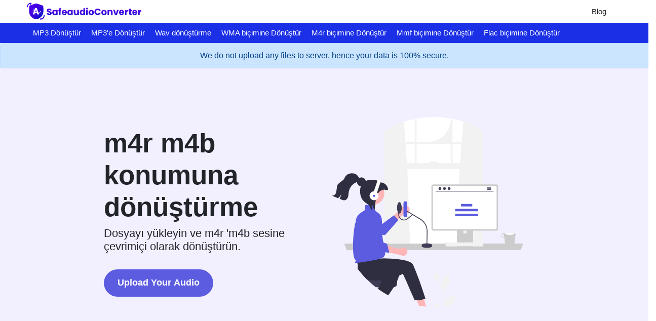

--- FILE ---
content_type: text/html; charset=UTF-8
request_url: https://safeaudioconverter.com/tr/convert-m4r-to-m4b
body_size: 11199
content:
<!DOCTYPE html><html lang="tr"><head>
           <meta charset="utf-8">
  <link rel="shortcut icon" href="/assets/images/safeaudio-favicon.svg">
  <meta name="viewport" content="width=device-width"><title>M4r 'e dönüştürün m4b çevrimiçi- Ücretsiz ses dönüştürücü</title><meta name="description" content="M4r sesi m4b çevrimiçi olarak dönüştürmek için en iyi araç. Müzik dosyalarını ücretsiz ve kalite kaybı olmadan dönüştürün. Sadece birkaç tıklama ile ses dosyasını dönüştürün."><link rel="canonical" href="https://safeaudioconverter.com/tr/convert-m4r-to-m4b">

  <meta data-rh="true" property="og:image" content="https://safeaudioconverter.com/assets/images/safeaudio-favicon.svg">
  <meta property="og:title" content="M4r 'e dönüştürün m4b çevrimiçi- Ücretsiz ses dönüştürücü">
  <meta property="og:description" content="M4r sesi m4b çevrimiçi olarak dönüştürmek için en iyi araç. Müzik dosyalarını ücretsiz ve kalite kaybı olmadan dönüştürün. Sadece birkaç tıklama ile ses dosyasını dönüştürün.">
  <meta property="og:type" content="website">
  <meta data-rh="true" property="og:url" content="https://safeaudioconverter.com/tr/convert-m4r-to-m4b">
  <meta data-rh="true" property="og:site_name" content="safeaudioconverter.com">
  <meta data-rh="true" property="twitter:domain" content="https://safeaudioconverter.com">
  <meta data-rh="true" property="twitter:url" content="https://safeaudioconverter.com/tr/convert-m4r-to-m4b">
  <meta data-rh="true" name="twitter:title" content="M4r 'e dönüştürün m4b çevrimiçi- Ücretsiz ses dönüştürücü">
  <meta data-rh="true" name="twitter:description" content="M4r sesi m4b çevrimiçi olarak dönüştürmek için en iyi araç. Müzik dosyalarını ücretsiz ve kalite kaybı olmadan dönüştürün. Sadece birkaç tıklama ile ses dosyasını dönüştürün.">
  <meta data-rh="true" name="twitter:image:src" content="https://safeaudioconverter.com/assets/images/safeaudio-favicon.svg">
  
<link rel="manifest" href="/assets/js/manifest.json">


  <script type="application/ld+json">
    {
      "@context": "http://schema.org",
      "@type": "Organization",
      "url": "https://safeaudioconverter.com",
      "logo": "https://safeaudioconverter.com/assets/images/safeaudio-logo.svg"
    }
  </script>
  <script type="application/ld+json">
    {
      "@context": "http://schema.org",
      "@type": "WebSite",
      "name": "safeaudioconverter.com",
      "alternateName": "",
      "url": "https://safeaudioconverter.com"
    }
  </script><script type="application/ld+json">
    {
    "@context": "http://schema.org",
                  "@type": "HowTo",
                  "name": " m4r m4b biçimine nasıl dönüştürülür?",
    
      "image": {
      "@type": "ImageObject",
                        "url": "/assets/idea.svg"
      },
    
    "step": [
    
      {
      "@type": "HowToStep",
                          "text": "1. Ses dosyanızı yükleyin. %dosyalarınızı seçmek için “Dosyaları Seç” düğmesine tıklayın."
      },
    
      {
      "@type": "HowToStep",
                          "text": "2. Dönüştürmeye tıklayın"
      },
    
      {
      "@type": "HowToStep",
                          "text": "3. İşlem tamamlanana kadar bekleyin"
      },
    
      {
      "@type": "HowToStep",
                          "text": "4. Dönüştürülen dosyayı almak için “indir düğmesine” tıklayın."
      }
    
    ]
    }
  </script><script type="application/ld+json">
    {
    "@context": "http://schema.org",
                 "@type": "FAQPage",
                "mainEntity": [{"@type": "Question",
        "name": "What are the common audio formats?",
        "acceptedAnswer": {
                               "@type": "Answer",
                               "text": "Audio comes in a wide range of formats and types, just like video and images. There are plenty of audio formats out there. MP3 and WAV are two of the most popular formats. The file extension usually corresponds to the format type (the letters in the file name after the dot, for example .mp3, .wav, . m4r, .wma). Use this tool to convert  m4r to m4b format."
        }
                           },{"@type": "Question",
        "name": "Will converting the audio format affect its quality?",
        "acceptedAnswer": {
                               "@type": "Answer",
                               "text": "Converting your music or soundtrack from  m4r to m4b format does not affect the quality in any way. The track will have the same quality as it did in the original track. Our online audio converter tool has this as one of its key features. We make sure converted audio have the highest quality. Anyone with a phone, tablet, laptop, or pc can access this tool and use it for free."
        }
                           },{"@type": "Question",
        "name": "Is there a charge for audio conversion?",
        "acceptedAnswer": {
                               "@type": "Answer",
                               "text": "No, our online  m4r to m4b format converter is completely free to use which means you may use it as often as you want without spending a single penny and it does not require installation. Our free online audio converting tool can be used by anybody and everybody. For using this function, you don’t need to have any knowledge of audio engineering at all. Our audio converter is completely free and online, This tool is easy to use you just have to upload the original file and you will get a converted m4b format file."
        }
                           },{"@type": "Question",
        "name": "Can this tool be used on any device?",
        "acceptedAnswer": {
                               "@type": "Answer",
                               "text": " m4r to m4b audio converter is simple, free, easy to use tool. We can easily change the file format with this easy-to-use tool. This tool can be used on any device for everyone on the internet.Our sole purpose is to make the lives of our users easier. The quality of audio is unaffected by converting it from  m4r to m4b format. The track will be of the same high quality as the original. This is one of the primary features of our online audio converter. We ensure that the audio we convert is of the greatest possible quality."
        }
                           },{"@type": "Question",
        "name": "What is audio converter tool?",
        "acceptedAnswer": {
                               "@type": "Answer",
                               "text": "Audio converter is a tool to convert original audio files from one format to another format. Converting audio files are now easy.  m4r to m4b audio converter is simple, free, easy to use tool. The conversion may take a few seconds to minutes depends on audio file size and CPU performance of your device. Our free online audio converting tool can be used by anybody and everybody. For using this tool, you don’t need to have any knowledge of audio engineering at all. Our audio converter is completely free and online. This tool is easy to use you just have to upload the original file and you will get a converted y format file instantly."
        }
                           },{"@type": "Question",
        "name": "What is the advantage of safeaudioconverter tool?",
        "acceptedAnswer": {
                               "@type": "Answer",
                               "text": "There are many benefits of using this audio converter tool
1. You can easily convert audio from  m4r to m4b format.
2. It saves our time and time is a very important part of our life.
3. It decreases the chance of mistakes.
4. Quality of converted audio is high.
5. It is free, online tool. No signup no installation needed.
6. Safe and secure tool.
7. It takes no time to give desired result."
        }
                           }]
    }
  </script>

<script type="application/ld+json">
  {
    "@context": "http://schema.org",
    "@type": "WebApplication",
    "operatingSystem":"All - Windows/Mac/iOS/Linux/Android",
    "applicationCategory":"UtilitiesApplication",
    "name": "",
    "url":"https://safeaudioconverter.com/tr/convert-m4r-to-m4b",
    "image":"https://safeaudioconverter.com/assets/images/safeaudio-logo.svg",
    "aggregateRating": {
      "@type": "AggregateRating", 
      "worstRating":"1",
      "bestRating":"5",	
      "ratingValue":"5",
      "ratingCount":"1"},
    "offers": {
      "@type": "Offer",
      "price": "0.00",
      "priceCurrency": "USD"
    }
  }
</script>
<script>
    if ("serviceWorker" in navigator) {
      window.addEventListener("load", () => {
        navigator.serviceWorker
          .register("/serviceworker.js")
          .then((reg) => console.log("Success: ", reg.scope))
          .catch((err) => console.log("Failure: ", err));
      });
    }
  </script>



<link rel="stylesheet" href="/assets/css/1722938113459.css"></head><body><!-- nav bar code  -->

    
  <nav class="appscms-navbar">
    <div class="row w-100 h-100">
      <div class="col-11 mx-auto">
      <div class="appscms-navbar-nav"><a href="/" aria-label="home-page"> <img src="/assets/images/safeaudio-logo.svg"> </a><div class="appscms-navbar-nav-links"><a class="appscms-nav-link" href="/blog/">Blog</a></div><div id="hamburger" data-open="false" class="hamburger">
          <svg style="font-size:25px" stroke="currentColor" fill="currentColor" stroke-width="0" viewBox="0 0 512 512" aria-hidden="true" focusable="false" height="50px" width="1em" xmlns="http://www.w3.org/2000/svg">
            <path fill="none" stroke-linecap="round" stroke-miterlimit="10" stroke-width="48" d="M88 152h336M88 256h336M88 360h336"></path>
          </svg>
        </div>
      </div>
      </div>
    </div>
  </nav>


<div class="appscms-toolbar">
  <div class="row">
    <div class="col-11 mx-auto">
      <ul class="appscms-toolbar-list">
        <div id="close-nav-ham" data-open="1" class="close-nav-ham">
          <svg height="50px" width="1em" style="font-size: 25px" viewBox="0 0 24 24" fill="none" xmlns="http://www.w3.org/2000/svg" stroke="#ffffff">
            <g id="SVGRepo_bgCarrier" stroke-width="0"></g>
            <g id="SVGRepo_tracerCarrier" stroke-linecap="round" stroke-linejoin="round"></g>
            <g id="SVGRepo_iconCarrier">
              <g clip-path="url(#clip0_429_11083)">
                <path d="M7 7.00006L17 17.0001M7 17.0001L17 7.00006" stroke="#ffffff" stroke-width="2.5" stroke-linecap="round" stroke-linejoin="round"></path>
              </g>
              <defs>
                <clipPath id="clip0_429_11083">
                  <rect width="24" height="24" fill="white"></rect>
                </clipPath>
              </defs>
            </g>
          </svg>
        </div><li class="appscms-toolbar-list-item">
          <span class="appscms-toolbar-list-item-span d-flex justify-content-between">
            MP3 Dönüştür
         
          </span>

          <ul class="list-item-dropdown">
            <h4 class="list-item-dropdown-heading">
              Tools
            </h4>
            <div class="row"> <div class="col-md-6 col-lg-4 col-xl-3"><li>
                <a class="toolbar-link" href="/tr/convert-mp3-to-opus">MP3'den OPUS'ye dönüştürücü</a>
              </li>
                <li>
                <a class="toolbar-link" href="/tr/convert-mp3-to-wma">MP3 için WMA Dönüştürücü</a>
              </li>
                <li>
                <a class="toolbar-link" href="/tr/convert-mp3-to-aac">MP3'den AAC'ye Dönüştürücü</a>
              </li>
                <li>
                <a class="toolbar-link" href="/tr/convert-mp3-to-aiff">MP3 için AIFF Dönüştürücü</a>
              </li>
                <li>
                <a class="toolbar-link" href="/tr/convert-mp3-to-flac">MP3 için FLAC Dönüştürücü</a>
              </li>
                
                <li>
                  <a class="toolbar-link" href="/tr/convert-mp3-to-ogg">MP3 için OGG Dönüştürücü</a>
                </li>
              </div>
               
            </div>
          </ul>
        </li><li class="appscms-toolbar-list-item">
          <span class="appscms-toolbar-list-item-span d-flex justify-content-between">
            MP3'e Dönüştür
         
          </span>

          <ul class="list-item-dropdown">
            <h4 class="list-item-dropdown-heading">
              Tools
            </h4>
            <div class="row"> <div class="col-md-6 col-lg-4 col-xl-3"><li>
                <a class="toolbar-link" href="/tr/convert-music-to-mp3">Müzikten MP3'e Dönüştürücü</a>
              </li>
                <li>
                <a class="toolbar-link" href="/tr/convert-ogg-to-mp3">OGG'den MP3'ye dönüştürücü</a>
              </li>
                <li>
                <a class="toolbar-link" href="/tr/convert-wma-to-mp3">WMA'den MP3'ye dönüştürücü</a>
              </li>
                <li>
                <a class="toolbar-link" href="/tr/convert-opus-to-mp3">Opus'tan MP3'e Dönüştürme</a>
              </li>
                <li>
                <a class="toolbar-link" href="/tr/convert-aac-to-mp3">AAC için MP3 Dosya Dönüştürücü</a>
              </li>
                
                <li>
                  <a class="toolbar-link" href="/tr/convert-aiff-to-mp3">AIFF'den MP3'ye dönüştürücü</a>
                </li>
              </div>
                <div class="col-md-6 col-lg-4 col-xl-3"><li>
                <a class="toolbar-link" href="/tr/convert-audio-to-mp3">Ses'den MP3'e Dönüştürücü</a>
              </li>
                <li>
                <a class="toolbar-link" href="/tr/convert-flac-to-mp3">FLAC'den MP3'ye dönüştürücü</a>
              </li>
                <li>
                <a class="toolbar-link" href="/tr/convert-m4a-to-mp3">M4A'den MP3'ye Dönüştürücü</a>
              </li>
               
            </div>
          </div></ul>
        </li><li class="appscms-toolbar-list-item">
          <span class="appscms-toolbar-list-item-span d-flex justify-content-between">
            Wav dönüştürme
         
          </span>

          <ul class="list-item-dropdown">
            <h4 class="list-item-dropdown-heading">
              Tools
            </h4>
            <div class="row"> <div class="col-md-6 col-lg-4 col-xl-3"><li>
                <a class="toolbar-link" href="/tr/convert-m4a-to-wav">M4A için WAV Dönüştürücü</a>
              </li>
                <li>
                <a class="toolbar-link" href="/tr/convert-to-wav">WAV Dönüştürücü</a>
              </li>
                <li>
                <a class="toolbar-link" href="/tr/convert-wav-to-mp3">WAV'den MP3'ye Dönüştürücü</a>
              </li>
                <li>
                <a class="toolbar-link" href="/tr/convert-mp3-to-wav">MP3'den WAV'ye Dönüştürücü</a>
              </li>
               
            </div>
          </div></ul>
        </li><li class="appscms-toolbar-list-item">
          <span class="appscms-toolbar-list-item-span d-flex justify-content-between">
            WMA biçimine Dönüştür
         
          </span>

          <ul class="list-item-dropdown">
            <h4 class="list-item-dropdown-heading">
              Tools
            </h4>
            <div class="row"> <div class="col-md-6 col-lg-4 col-xl-3"><li>
                <a class="toolbar-link" href="/tr/convert-flac-to-wma">flac “dan wma” a dönüştürücü</a>
              </li>
                <li>
                <a class="toolbar-link" href="/tr/convert-m4a-to-wma">m4a'den wma'ya dönüştürücü</a>
              </li>
                <li>
                <a class="toolbar-link" href="/tr/convert-opus-to-wma">opus “dan wma” a dönüştürücü</a>
              </li>
                <li>
                <a class="toolbar-link" href="/tr/convert-ogg-to-wma">ogg “dan wma” a dönüştürücü</a>
              </li>
                <li>
                <a class="toolbar-link" href="/tr/convert-aiff-to-wma">aiff “dan wma” a dönüştürücü</a>
              </li>
                
                <li>
                  <a class="toolbar-link" href="/tr/convert-m4b-to-wma">m4b “dan wma” a dönüştürücü</a>
                </li>
              </div>
                <div class="col-md-6 col-lg-4 col-xl-3"><li>
                <a class="toolbar-link" href="/tr/convert-wav-to-wma">wav “dan wma” a dönüştürücü</a>
              </li>
                <li>
                <a class="toolbar-link" href="/tr/convert-aac-to-wma">aac “dan wma” a dönüştürücü</a>
              </li>
                <li>
                <a class="toolbar-link" href="/tr/convert-m4r-to-wma">m4r “dan wma” a dönüştürücü</a>
              </li>
                <li>
                <a class="toolbar-link" href="/tr/convert-mmf-to-wma">mmf “dan wma” a dönüştürücü</a>
              </li>
               
            </div>
          </div></ul>
        </li><li class="appscms-toolbar-list-item">
          <span class="appscms-toolbar-list-item-span d-flex justify-content-between">
            M4r biçimine Dönüştür
         
          </span>

          <ul class="list-item-dropdown">
            <h4 class="list-item-dropdown-heading">
              Tools
            </h4>
            <div class="row"> <div class="col-md-6 col-lg-4 col-xl-3"><li>
                <a class="toolbar-link" href="/tr/convert-flac-to-m4r">flac “dan m4r” a dönüştürücü</a>
              </li>
                <li>
                <a class="toolbar-link" href="/tr/convert-m4a-to-m4r">m4a'den m4r'ye dönüştürücü</a>
              </li>
                <li>
                <a class="toolbar-link" href="/tr/convert-opus-to-m4r">opus “dan m4r” a dönüştürücü</a>
              </li>
                <li>
                <a class="toolbar-link" href="/tr/convert-ogg-to-m4r">ogg “dan m4r” a dönüştürücü</a>
              </li>
                <li>
                <a class="toolbar-link" href="/tr/convert-aiff-to-m4r">aiff'den m4r'ye dönüştürücü</a>
              </li>
                
                <li>
                  <a class="toolbar-link" href="/tr/convert-m4b-to-m4r">m4b “dan m4r” a dönüştürücü</a>
                </li>
              </div>
                <div class="col-md-6 col-lg-4 col-xl-3"><li>
                <a class="toolbar-link" href="/tr/convert-wav-to-m4r">wav “dan m4r” a dönüştürücü</a>
              </li>
                <li>
                <a class="toolbar-link" href="/tr/convert-aac-to-m4r">aac “dan m4r” a dönüştürücü</a>
              </li>
                <li>
                <a class="toolbar-link" href="/tr/convert-wma-to-m4r">wma dan m4r a dönüştürücü</a>
              </li>
                <li>
                <a class="toolbar-link" href="/tr/convert-mmf-to-m4r">mmf “dan m4r” a dönüştürücü</a>
              </li>
                <li>
                <a class="toolbar-link" href="/tr/convert-m4r-to-m4a">m4r “dan m4a” a dönüştürücü</a>
              </li>
                
                <li>
                  <a class="toolbar-link" href="/tr/convert-aac-to-m4a">aac “dan m4a” a dönüştürücü</a>
                </li>
              </div>
               
            </div>
          </ul>
        </li><li class="appscms-toolbar-list-item">
          <span class="appscms-toolbar-list-item-span d-flex justify-content-between">
            Mmf biçimine Dönüştür
         
          </span>

          <ul class="list-item-dropdown">
            <h4 class="list-item-dropdown-heading">
              Tools
            </h4>
            <div class="row"> <div class="col-md-6 col-lg-4 col-xl-3"><li>
                <a class="toolbar-link" href="/tr/convert-wav-to-mmf">wav “dan mmf” a dönüştürücü</a>
              </li>
                <li>
                <a class="toolbar-link" href="/tr/convert-aac-to-mmf">aac “dan mmf” a dönüştürücü</a>
              </li>
                <li>
                <a class="toolbar-link" href="/tr/convert-m4a-to-mmf">m4a “dan mmf” a dönüştürücü</a>
              </li>
                <li>
                <a class="toolbar-link" href="/tr/convert-m4r-to-mmf">m4r “dan mmf” a dönüştürücü</a>
              </li>
                <li>
                <a class="toolbar-link" href="/tr/convert-flac-to-mmf">flac “dan mmf” a dönüştürücü</a>
              </li>
                
                <li>
                  <a class="toolbar-link" href="/tr/convert-mp3-to-mmf">mp3 “dan mmf” a dönüştürücü</a>
                </li>
              </div>
                <div class="col-md-6 col-lg-4 col-xl-3"><li>
                <a class="toolbar-link" href="/tr/convert-opus-to-mmf">opus “dan mmf” a dönüştürücü</a>
              </li>
                <li>
                <a class="toolbar-link" href="/tr/convert-ogg-to-mmf">ogg “dan mmf” a dönüştürücü</a>
              </li>
                <li>
                <a class="toolbar-link" href="/tr/convert-aiff-to-mmf">aiff “dan mmf” a dönüştürücü</a>
              </li>
                <li>
                <a class="toolbar-link" href="/tr/convert-m4b-to-mmf">m4b dan mmf a dönüştürücü</a>
              </li>
                <li>
                <a class="toolbar-link" href="/tr/convert-wma-to-mmf">wma dan mmf a dönüştürücü</a>
              </li>
               
            </div>
          </div></ul>
        </li><li class="appscms-toolbar-list-item">
          <span class="appscms-toolbar-list-item-span d-flex justify-content-between">
            Flac biçimine Dönüştür
         
          </span>

          <ul class="list-item-dropdown">
            <h4 class="list-item-dropdown-heading">
              Tools
            </h4>
            <div class="row"> <div class="col-md-6 col-lg-4 col-xl-3"><li>
                <a class="toolbar-link" href="/tr/convert-m4a-to-flac">m4a “dan flac” a dönüştürücü</a>
              </li>
                <li>
                <a class="toolbar-link" href="/tr/convert-opus-to-flac">opus “dan flac” a dönüştürücü</a>
              </li>
                <li>
                <a class="toolbar-link" href="/tr/convert-ogg-to-flac">ogg “dan flac” a dönüştürücü</a>
              </li>
                <li>
                <a class="toolbar-link" href="/tr/convert-aiff-to-flac">aiff “dan flac” a dönüştürücü</a>
              </li>
                <li>
                <a class="toolbar-link" href="/tr/convert-m4b-to-flac">m4b “dan flac” a dönüştürücü</a>
              </li>
                
                <li>
                  <a class="toolbar-link" href="/tr/convert-wav-to-flac">wav “dan flac” a dönüştürücü</a>
                </li>
              </div>
                <div class="col-md-6 col-lg-4 col-xl-3"><li>
                <a class="toolbar-link" href="/tr/convert-aac-to-flac">aac dan flac a dönüştürücü</a>
              </li>
                <li>
                <a class="toolbar-link" href="/tr/convert-wma-to-flac">wma “dan flac” a dönüştürücü</a>
              </li>
                <li>
                <a class="toolbar-link" href="/tr/convert-m4r-to-flac">m4r “dan flac” a dönüştürücü</a>
              </li>
                <li>
                <a class="toolbar-link" href="/tr/convert-mmf-to-flac">mmf “dan flac” a dönüştürücü</a>
              </li>
               
            </div>
          </div></ul>
        </li></ul>
    </div>
  </div>
</div><div class="alert alert-primary fade show text-center" role="alert" id="safeui-alert">
      <div class="container">We do
        not upload any files to server, hence your data is 100% secure.</div>
    </div><div class="appscms-sidebar-left"></div>
    <div class="appscms-sidebar-right"></div><div class="feature-content-box" id="theme-content-box"><div class="container pt-5 mt-5">
  <div class="row">
    <div class="col-md-6 mb-5" id="left-section" data-format="m4b">
      <div><h1 class="audio-h1"> m4r m4b konumuna dönüştürme</h1>
      </div><div>
        <h2 class="audio-h2">Dosyayı yükleyin ve m4r 'm4b sesine çevrimiçi olarak dönüştürün.</h2>
      </div>
      <div class="d-flex justify-content-left mt-4">
        <button class="upload-redirect">Upload Your Audio</button>
      </div>
    </div>
    <div class="col-md-6">
      <div class="right-section mb-5">
        <img src="/assets/images/audio-upload.svg" alt="alt">
      </div>
    </div>
  </div>
</div>
</div><div class="container mt-5">
  <div class="px-4">
    <div class="row feature-description-boxes pt-5">  
          <div class="col-md-4 my-4">
            <div class="card h-100 border-0 bg-transparent"><img src="/assets/target.svg" loading="lazy" class="card-img-top float-left mr-3 appscms-feature-image" alt="Kullanımı kolay" crossorigin="" style="object-fit: cover; height: 5rem; width: 5rem">
              <div class="card-body p-0"><h2 class="card-title appscms-feature-title">
                  Kullanımı kolay
                </h2><div class="feature-card-desc">
                  <p class="card-text m-0 appscms-feature-description">
                    Yalnızca birkaç tıklama ile çevrimiçi olarak m4r m4b formatına dönüştürün. Bu kolay kullanımlı araç ile dosya formatını kolayca değiştirebiliriz. Ses dönüştürücümüz tamamen ücretsiz ve çevrimiçi, yani tek bir kuruş harcamadan istediğiniz sıklıkta kullanabilirsiniz ve kurulum gerektirmez. Bu araç sadece orijinal dosyayı yüklemek zorunda kullanımı kolaydır ve dönüştürülmüş m4b formatında dosya alırsınız.
                  </p>
                </div>
              </div>
            </div>
          </div>
          
          <div class="col-md-4 my-4">
            <div class="card h-100 border-0 bg-transparent"><img src="/assets/fast.svg" loading="lazy" class="card-img-top float-left mr-3 appscms-feature-image" alt="Zamanınızı kazanın" crossorigin="" style="object-fit: cover; height: 5rem; width: 5rem">
              <div class="card-body p-0"><h2 class="card-title appscms-feature-title">
                  Zamanınızı kazanın
                </h2><div class="feature-card-desc">
                  <p class="card-text m-0 appscms-feature-description">
                    Bu araç çok yararlı bizim değerli zaman kaydedebilirsiniz. Hiçbir zaman kolaylıkla m4r 'denm4b formatına dönüştürebiliriz. Ses parçalarını doğrudan tarayıcıda dönüştürebiliriz. Hızlı, güvenli ve ücretsiz. Kaydolma veya kurulum gerekmez. Bir parçanın sesini m4r\ 'den m4b olarak dönüştürmek için önce m4r dosyasını yüklemeniz gerekir. Bunu, cihazınızdan farklı bir biçime dönüştürmek istediğiniz dosyayı seçerek yapabilirsiniz ve anında m4b formatında bir dosyaya dönüştürülürsünüz.
                  </p>
                </div>
              </div>
            </div>
          </div>
          
          <div class="col-md-4 my-4">
            <div class="card h-100 border-0 bg-transparent"><img src="/assets/cross.svg" loading="lazy" class="card-img-top float-left mr-3 appscms-feature-image" alt="En iyi kalite" crossorigin="" style="object-fit: cover; height: 5rem; width: 5rem">
              <div class="card-body p-0"><h2 class="card-title appscms-feature-title">
                  En iyi kalite
                </h2><div class="feature-card-desc">
                  <p class="card-text m-0 appscms-feature-description">
                    Ses parçanızın kalitesi, m4r adresinden m4b formatına dönüştürerek etkilenmeyecektir. Çevrimiçi ses dönüştürücü aracımız bunu temel özelliklerinden biri olarak barındırır. Dönüşümlerimizin en yüksek kalitede olmasını sağlıyoruz. Çevrimiçi ücretsiz m4r to m4b dönüştürücü ses dosyalarını saniyeler içinde dönüştürün. Özel m4r to m4b Converter özelliğini kullanarak sadece orijinal dosyayı yüklemeniz yeterlidir ve dönüştürülen y formatında dosya alırsınız.
                  </p>
                </div>
              </div>
            </div>
          </div>
          
          <div class="col-md-4 my-4">
            <div class="card h-100 border-0 bg-transparent"><img src="/assets/shield.svg" loading="lazy" class="card-img-top float-left mr-3 appscms-feature-image" alt="Ücretsiz ve güvenli" crossorigin="" style="object-fit: cover; height: 5rem; width: 5rem">
              <div class="card-body p-0"><h2 class="card-title appscms-feature-title">
                  Ücretsiz ve güvenli
                </h2><div class="feature-card-desc">
                  <p class="card-text m-0 appscms-feature-description">
                     m4r to m4b Converter tamamen ücretsizdir ve herhangi bir web tarayıcısı ile kullanılabilir. Dosyalarınızın güvenliğini ve gizliliğini garanti ediyoruz. Dosyalar tamamen bizimle korunur ve dönüşümden sonra otomatik olarak silinir. İhtiyaçlarınızı en iyi şekilde karşılamak için ses dosyaları, çoğu kişisel bilgisayardan daha hızlı olan güçlü sunucularda dönüştürülür. Bu ultimate m4r to m4b dönüştürücü kullanımı tamamen ücretsizdir. Telefon, tablet, dizüstü bilgisayar veya pc olan herkes bu araca erişebilir ve ücretsiz olarak kullanabilir. Bu özelliğin kullanılmasıyla ilgili herhangi bir ücret yoktur.
                  </p>
                </div>
              </div>
            </div>
          </div>
          
          <div class="col-md-4 my-4">
            <div class="card h-100 border-0 bg-transparent"><img src="/assets/cloud_new.svg" loading="lazy" class="card-img-top float-left mr-3 appscms-feature-image" alt="Dropbox/upload dosyası için destek" crossorigin="" style="object-fit: cover; height: 5rem; width: 5rem">
              <div class="card-body p-0"><h2 class="card-title appscms-feature-title">
                  Dropbox/upload dosyası için destek
                </h2><div class="feature-card-desc">
                  <p class="card-text m-0 appscms-feature-description">
                    Ses dosyalarını yükleyebilir veya m4r m4b formatına dönüştürmek için dosyaları bırakabilirsiniz. Bunu, cihazınızdan farklı bir biçime dönüştürmek istediğiniz dosyayı seçerek yapabilirsiniz. Ses parçaları doğrudan tarayıcıda dönüştürülebilir. Hızlı, güvenli ve tamamen ücretsizdir. Hiçbir şey kaydetmeye veya kurmaya gerek yoktur.
                  </p>
                </div>
              </div>
            </div>
          </div>
          
          <div class="col-md-4 my-4">
            <div class="card h-100 border-0 bg-transparent"><img src="/assets/lightbulb.svg" loading="lazy" class="card-img-top float-left mr-3 appscms-feature-image" alt="Kullanıcı dostu" crossorigin="" style="object-fit: cover; height: 5rem; width: 5rem">
              <div class="card-body p-0"><h2 class="card-title appscms-feature-title">
                  Kullanıcı dostu
                </h2><div class="feature-card-desc">
                  <p class="card-text m-0 appscms-feature-description">
                    Bu, kullanıcı dostu bir m4r to m4b dönüştürücü aracıdır. Bu araç için ekstra bilgi gerekli değildir, bu aracı istediğiniz zaman her yerde kolayca kullanabilirsiniz. O kadar basit ki, bir çocuk bile kullanabilir. Kesinlikle ücretsiz çevrimiçi araçtır. Birkaç saniye içinde ses dosyalarını dönüştürür. Yapmanız gereken tek şey orijinal dosyayı göndermektir ve dönüştürülmüş bir y formatında dosya elde edersiniz. Telefon, tablet, dizüstü bilgisayar veya pc olan herkes bu araca erişebilir ve ücretsiz olarak kullanabilir.
                  </p>
                </div>
              </div>
            </div>
          </div>
          </div>
  </div>
</div>
<div class="container appscms-how-to-section p-3 pb-3 mt-5">
  <div class="row py-3"><div class="col-md-6 appscms-howto-image"><div class="how-to-img-wrapper">
            <img src="/assets/idea.svg" loading="lazy" alt="how to image" crossoriginclass="img-fluid align-self-end" style="width: 100%; height: 100%">
          </div></div>
        <div class="col-md-6 appscms-howto-steps">
          <h2 class="mb-4 appscms-howto-heading">
             m4r m4b biçimine nasıl dönüştürülür?
          </h2>
          <ol class="ml-md-3 pl-md-1 p-3">
            
            <li id="step1" class="how-to-list-item">
              1. Ses dosyanızı yükleyin. %dosyalarınızı seçmek için “Dosyaları Seç” düğmesine tıklayın.
            </li>
            
            <li id="step2" class="how-to-list-item">
              2. Dönüştürmeye tıklayın
            </li>
            
            <li id="step3" class="how-to-list-item">
              3. İşlem tamamlanana kadar bekleyin
            </li>
            
            <li id="step4" class="how-to-list-item">
              4. Dönüştürülen dosyayı almak için “indir düğmesine” tıklayın.
            </li>
            
          </ol>
        </div></div>
</div><!-- heading --><!--
<div class="container pt-5">
    <div class="row">
      <div class="col-md-7 mx-auto">
        <div class="row">
          <div class="col-lg-4 col-4 mb-4 mb-sm-0 ms-auto">
            <div class="text-primary mb-2 text-center">5M+</div>
            <div class="description text-center">users visited</div>
          </div>
          <div class="col-lg-4 col-4 mb-4 mb-sm-0">
            <div class="text-primary mb-2 text-center">200+</div>
            <div class="description text-center">Number of tools</div>
          </div>
          <div class="col-lg-4 col-4 mb-4 mb-sm-0 me-auto">
            <div class="text-primary mb-2 text-center">90K+</div>
            <div class="description text-center">images made</div>
          </div>
        </div>
      </div>
    </div>
  </div>
--><div id="shareModal" class="shareModal">
  <div class="share-modal-content">
    <span class="close-share-modal">×</span>
    <h5>Share on social media to continue using this website</h5>
    <div class="share-modal-social">
      <div>
        <a href="#" class="social-share facebook"><i class="fab fa-facebook"></i></a>
      </div>
      <div>
        <a href="#" class="social-share instagram"><i class="fab fa-instagram"></i></a>
      </div>
      <div>
        <a href="#" class="social-share twitter"><i class="fab fa-twitter"></i></a>
      </div>
      <div>
        <a href="#" class="social-share whatsapp"><i class="fab fa-whatsapp"></i></a>
      </div>
      <div>
        <a href="#" class="social-share telegram"><i class="fab fa-telegram"></i></a>
      </div>
      <div>
        <a href="#" class="social-share pinterest"><i class="fab fa-pinterest"></i></a>
      </div>
      <div>
        <a href="#" class="social-share linkedin"><i class="fab fa-linkedin"></i></a>
      </div>
    </div>
  </div>
</div>
<section class="related-posts-section container">
  <div class="mx-auto col-md-11 col-lg-11 col-sm-10 p-3 pb-3">
    <div class="relatedPosts"><div class="heading">
            <div class="row">
              <div class="col-md-12 col-sm-12 mx-auto">
                <div class="d-flex align-items-center justify-content-center mb-5">
                  <hr class="flex-grow-1 mx-4 mb-0" style="height: 2px; background-color: #000">
                  <h4 class="text-center appscms-h3 my-5">Recent posts</h4>
                  <hr class="flex-grow-1 mx-4 mb-0" style="height: 2px; background-color: #000">
                </div>
              </div>
            </div>
          </div><div class="row allblogs shadow appscms-blogs">
        <div class="row px-4"> 



















<div class="col-xl-4 col-lg-6 col-md-6 mb-4">
                <div class="card h-100 appscms-blog-cards">
                  <a class="text-decoration-none text-dark" href="/blog/top-7-best-tools-to-convert-mp3-to-wma-files-for-free">
                    <img class="card-img-top" src="/uploads/pic11.webp" alt="Video thumbnail" loading="lazy" style="height: 100%; width: 100%">
                    </a><div class="card-body"><a class="text-decoration-none text-dark" href="/blog/top-7-best-tools-to-convert-mp3-to-wma-files-for-free">
                      <h5 class="card-title">TOP 7 BEST TOOLS TO CONVERT MP3 TO WMA FILES FOR FREE</h5>
                      </a><div class="wrapfooter"><a class="text-decoration-none text-dark" href="/blog/top-7-best-tools-to-convert-mp3-to-wma-files-for-free">
                        <span class="meta-footer-thumb"><img class="author-thumb ezlazyloaded" loading="lazy" src="/assets/images/Arjyahi.webp" alt="Arjyahi Bhattacharya" ezimgfmt="rs rscb1 src ng ngcb1" data-ezsrc="https://safeimagekit.com/ezoimgfmt/d33wubrfki0l68.cloudfront.net/6ec825fe5d7100e36db90bc00382e77e2e242a20/f5cec/assets/images/udit.jpg?ezimgfmt=rs:35x35/rscb1/ng:webp/ngcb1" ezoid="0.04631063861662277"></span>
                        </a><div class="author-meta"><a class="text-decoration-none text-dark" href="/blog/top-7-best-tools-to-convert-mp3-to-wma-files-for-free">
                         
                            </a><a target="_blank" href="/blog">Arjyahi Bhattacharya</a><br>
                          <p class="post-date mb-0">
                            05 Nov 2021
                          </p>
                        </div>
                      </div>
                    </div>
                  
                </div>
              </div>
              



















<div class="col-xl-4 col-lg-6 col-md-6 mb-4">
                <div class="card h-100 appscms-blog-cards">
                  <a class="text-decoration-none text-dark" href="/blog/top-6-easiest-ways-to-convert-mp3-to-opus-files-online">
                    <img class="card-img-top" src="/uploads/pic12.webp" alt="Video thumbnail" loading="lazy" style="height: 100%; width: 100%">
                    </a><div class="card-body"><a class="text-decoration-none text-dark" href="/blog/top-6-easiest-ways-to-convert-mp3-to-opus-files-online">
                      <h5 class="card-title">TOP 6 EASIEST WAYS TO CONVERT MP3 TO OPUS FILES ONLINE</h5>
                      </a><div class="wrapfooter"><a class="text-decoration-none text-dark" href="/blog/top-6-easiest-ways-to-convert-mp3-to-opus-files-online">
                        <span class="meta-footer-thumb"><img class="author-thumb ezlazyloaded" loading="lazy" src="/assets/images/Arjyahi.webp" alt="Arjyahi Bhattacharya" ezimgfmt="rs rscb1 src ng ngcb1" data-ezsrc="https://safeimagekit.com/ezoimgfmt/d33wubrfki0l68.cloudfront.net/6ec825fe5d7100e36db90bc00382e77e2e242a20/f5cec/assets/images/udit.jpg?ezimgfmt=rs:35x35/rscb1/ng:webp/ngcb1" ezoid="0.04631063861662277"></span>
                        </a><div class="author-meta"><a class="text-decoration-none text-dark" href="/blog/top-6-easiest-ways-to-convert-mp3-to-opus-files-online">
                         
                            </a><a target="_blank" href="/blog">Arjyahi Bhattacharya</a><br>
                          <p class="post-date mb-0">
                            05 Nov 2021
                          </p>
                        </div>
                      </div>
                    </div>
                  
                </div>
              </div>
              



















<div class="col-xl-4 col-lg-6 col-md-6 mb-4">
                <div class="card h-100 appscms-blog-cards">
                  <a class="text-decoration-none text-dark" href="/blog/top-5-free-tools-to-convert-mp3-to-aiff-files-on-windows-and-mac">
                    <img class="card-img-top" src="/uploads/pic13.webp" alt="Video thumbnail" loading="lazy" style="height: 100%; width: 100%">
                    </a><div class="card-body"><a class="text-decoration-none text-dark" href="/blog/top-5-free-tools-to-convert-mp3-to-aiff-files-on-windows-and-mac">
                      <h5 class="card-title">TOP 5 FREE TOOLS TO CONVERT MP3 TO AIFF FILES ON WINDOWS AND MAC</h5>
                      </a><div class="wrapfooter"><a class="text-decoration-none text-dark" href="/blog/top-5-free-tools-to-convert-mp3-to-aiff-files-on-windows-and-mac">
                        <span class="meta-footer-thumb"><img class="author-thumb ezlazyloaded" loading="lazy" src="/assets/images/Arjyahi.webp" alt="Arjyahi Bhattacharya" ezimgfmt="rs rscb1 src ng ngcb1" data-ezsrc="https://safeimagekit.com/ezoimgfmt/d33wubrfki0l68.cloudfront.net/6ec825fe5d7100e36db90bc00382e77e2e242a20/f5cec/assets/images/udit.jpg?ezimgfmt=rs:35x35/rscb1/ng:webp/ngcb1" ezoid="0.04631063861662277"></span>
                        </a><div class="author-meta"><a class="text-decoration-none text-dark" href="/blog/top-5-free-tools-to-convert-mp3-to-aiff-files-on-windows-and-mac">
                         
                            </a><a target="_blank" href="/blog">Arjyahi Bhattacharya</a><br>
                          <p class="post-date mb-0">
                            05 Nov 2021
                          </p>
                        </div>
                      </div>
                    </div>
                  
                </div>
              </div>
              



















<div class="col-xl-4 col-lg-6 col-md-6 mb-4">
                <div class="card h-100 appscms-blog-cards">
                  <a class="text-decoration-none text-dark" href="/blog/top-15-free-ways-to-convert-wav-to-mp3-files-online">
                    <img class="card-img-top" src="/uploads/pic10.webp" alt="Video thumbnail" loading="lazy" style="height: 100%; width: 100%">
                    </a><div class="card-body"><a class="text-decoration-none text-dark" href="/blog/top-15-free-ways-to-convert-wav-to-mp3-files-online">
                      <h5 class="card-title">TOP 15 FREE WAYS TO CONVERT WAV TO MP3 FILES ONLINE</h5>
                      </a><div class="wrapfooter"><a class="text-decoration-none text-dark" href="/blog/top-15-free-ways-to-convert-wav-to-mp3-files-online">
                        <span class="meta-footer-thumb"><img class="author-thumb ezlazyloaded" loading="lazy" src="/assets/images/Arjyahi.webp" alt="Arjyahi Bhattacharya" ezimgfmt="rs rscb1 src ng ngcb1" data-ezsrc="https://safeimagekit.com/ezoimgfmt/d33wubrfki0l68.cloudfront.net/6ec825fe5d7100e36db90bc00382e77e2e242a20/f5cec/assets/images/udit.jpg?ezimgfmt=rs:35x35/rscb1/ng:webp/ngcb1" ezoid="0.04631063861662277"></span>
                        </a><div class="author-meta"><a class="text-decoration-none text-dark" href="/blog/top-15-free-ways-to-convert-wav-to-mp3-files-online">
                         
                            </a><a target="_blank" href="/blog">Arjyahi Bhattacharya</a><br>
                          <p class="post-date mb-0">
                            05 Nov 2021
                          </p>
                        </div>
                      </div>
                    </div>
                  
                </div>
              </div>
              



















<div class="col-xl-4 col-lg-6 col-md-6 mb-4">
                <div class="card h-100 appscms-blog-cards">
                  <a class="text-decoration-none text-dark" href="/blog/best-10-free-flac-to-mp3-converter-software-for-windows">
                    <img class="card-img-top" src="/uploads/pic9.webp" alt="Video thumbnail" loading="lazy" style="height: 100%; width: 100%">
                    </a><div class="card-body"><a class="text-decoration-none text-dark" href="/blog/best-10-free-flac-to-mp3-converter-software-for-windows">
                      <h5 class="card-title">BEST 10 FREE FLAC TO MP3 CONVERTER SOFTWARE FOR WINDOWS</h5>
                      </a><div class="wrapfooter"><a class="text-decoration-none text-dark" href="/blog/best-10-free-flac-to-mp3-converter-software-for-windows">
                        <span class="meta-footer-thumb"><img class="author-thumb ezlazyloaded" loading="lazy" src="/assets/images/Arjyahi.webp" alt="Arjyahi Bhattacharya" ezimgfmt="rs rscb1 src ng ngcb1" data-ezsrc="https://safeimagekit.com/ezoimgfmt/d33wubrfki0l68.cloudfront.net/6ec825fe5d7100e36db90bc00382e77e2e242a20/f5cec/assets/images/udit.jpg?ezimgfmt=rs:35x35/rscb1/ng:webp/ngcb1" ezoid="0.04631063861662277"></span>
                        </a><div class="author-meta"><a class="text-decoration-none text-dark" href="/blog/best-10-free-flac-to-mp3-converter-software-for-windows">
                         
                            </a><a target="_blank" href="/blog">Arjyahi Bhattacharya</a><br>
                          <p class="post-date mb-0">
                            05 Nov 2021
                          </p>
                        </div>
                      </div>
                    </div>
                  
                </div>
              </div>
              



















<div class="col-xl-4 col-lg-6 col-md-6 mb-4">
                <div class="card h-100 appscms-blog-cards">
                  <a class="text-decoration-none text-dark" href="/blog/best-ways-to-convert-aac-to-mp3-files-on-windows-and-mac">
                    <img class="card-img-top" src="/uploads/pic8.webp" alt="Video thumbnail" loading="lazy" style="height: 100%; width: 100%">
                    </a><div class="card-body"><a class="text-decoration-none text-dark" href="/blog/best-ways-to-convert-aac-to-mp3-files-on-windows-and-mac">
                      <h5 class="card-title">BEST WAYS TO CONVERT AAC TO MP3 FILES ON WINDOWS AND MAC</h5>
                      </a><div class="wrapfooter"><a class="text-decoration-none text-dark" href="/blog/best-ways-to-convert-aac-to-mp3-files-on-windows-and-mac">
                        <span class="meta-footer-thumb"><img class="author-thumb ezlazyloaded" loading="lazy" src="/assets/images/Arjyahi.webp" alt="Arjyahi Bhattacharya" ezimgfmt="rs rscb1 src ng ngcb1" data-ezsrc="https://safeimagekit.com/ezoimgfmt/d33wubrfki0l68.cloudfront.net/6ec825fe5d7100e36db90bc00382e77e2e242a20/f5cec/assets/images/udit.jpg?ezimgfmt=rs:35x35/rscb1/ng:webp/ngcb1" ezoid="0.04631063861662277"></span>
                        </a><div class="author-meta"><a class="text-decoration-none text-dark" href="/blog/best-ways-to-convert-aac-to-mp3-files-on-windows-and-mac">
                         
                            </a><a target="_blank" href="/blog">Arjyahi Bhattacharya</a><br>
                          <p class="post-date mb-0">
                            04 Nov 2021
                          </p>
                        </div>
                      </div>
                    </div>
                  
                </div>
              </div>
              </div>
      </div>
    </div>
  </div>
</section>
<div class="container">
  <div class="row justify-content-center">
    <div class="col-md-10 pt-5 text-center">
      <div class="rating-tool">
        <img id="rating-img" loading="lazy" src="/assets/images/rating.png" alt="rating-img">
        <div class="rating-text">Rate this tool</div>
        <div class="rating-stars">
          <svg class="rating-star" width="26" height="26" viewBox="0 0 56 53" fill="gray" xmlns="http://www.w3.org/2000/svg">
            <path d="M30.8532 3.54509C29.9551 0.781158 26.0449 0.781146 25.1468 3.54508L20.538 17.7295C20.4042 18.1415 20.0202 18.4205 19.587 18.4205H4.67262C1.76645 18.4205 0.558112 22.1393 2.90926 23.8475L14.9752 32.614C15.3257 32.8686 15.4724 33.32 15.3385 33.732L10.7297 47.9164C9.83166 50.6803 12.9951 52.9787 15.3462 51.2705L27.4122 42.5041C27.7627 42.2494 28.2373 42.2494 28.5878 42.5041L40.6538 51.2705C43.0049 52.9787 46.1683 50.6803 45.2703 47.9164L40.6615 33.732C40.5276 33.32 40.6743 32.8686 41.0248 32.614L53.0907 23.8475C55.4419 22.1393 54.2336 18.4205 51.3274 18.4205H36.413C35.9798 18.4205 35.5958 18.1415 35.462 17.7295L30.8532 3.54509Z"></path>
          </svg>
          <svg class="rating-star" width="26" height="26" viewBox="0 0 56 53" fill="gray" xmlns="http://www.w3.org/2000/svg">
            <path d="M30.8532 3.54509C29.9551 0.781158 26.0449 0.781146 25.1468 3.54508L20.538 17.7295C20.4042 18.1415 20.0202 18.4205 19.587 18.4205H4.67262C1.76645 18.4205 0.558112 22.1393 2.90926 23.8475L14.9752 32.614C15.3257 32.8686 15.4724 33.32 15.3385 33.732L10.7297 47.9164C9.83166 50.6803 12.9951 52.9787 15.3462 51.2705L27.4122 42.5041C27.7627 42.2494 28.2373 42.2494 28.5878 42.5041L40.6538 51.2705C43.0049 52.9787 46.1683 50.6803 45.2703 47.9164L40.6615 33.732C40.5276 33.32 40.6743 32.8686 41.0248 32.614L53.0907 23.8475C55.4419 22.1393 54.2336 18.4205 51.3274 18.4205H36.413C35.9798 18.4205 35.5958 18.1415 35.462 17.7295L30.8532 3.54509Z"></path>
          </svg> <svg class="rating-star" width="26" height="26" viewBox="0 0 56 53" fill="gray" xmlns="http://www.w3.org/2000/svg">
            <path d="M30.8532 3.54509C29.9551 0.781158 26.0449 0.781146 25.1468 3.54508L20.538 17.7295C20.4042 18.1415 20.0202 18.4205 19.587 18.4205H4.67262C1.76645 18.4205 0.558112 22.1393 2.90926 23.8475L14.9752 32.614C15.3257 32.8686 15.4724 33.32 15.3385 33.732L10.7297 47.9164C9.83166 50.6803 12.9951 52.9787 15.3462 51.2705L27.4122 42.5041C27.7627 42.2494 28.2373 42.2494 28.5878 42.5041L40.6538 51.2705C43.0049 52.9787 46.1683 50.6803 45.2703 47.9164L40.6615 33.732C40.5276 33.32 40.6743 32.8686 41.0248 32.614L53.0907 23.8475C55.4419 22.1393 54.2336 18.4205 51.3274 18.4205H36.413C35.9798 18.4205 35.5958 18.1415 35.462 17.7295L30.8532 3.54509Z"></path>
          </svg> <svg class="rating-star" width="26" height="26" viewBox="0 0 56 53" fill="gray" xmlns="http://www.w3.org/2000/svg">
            <path d="M30.8532 3.54509C29.9551 0.781158 26.0449 0.781146 25.1468 3.54508L20.538 17.7295C20.4042 18.1415 20.0202 18.4205 19.587 18.4205H4.67262C1.76645 18.4205 0.558112 22.1393 2.90926 23.8475L14.9752 32.614C15.3257 32.8686 15.4724 33.32 15.3385 33.732L10.7297 47.9164C9.83166 50.6803 12.9951 52.9787 15.3462 51.2705L27.4122 42.5041C27.7627 42.2494 28.2373 42.2494 28.5878 42.5041L40.6538 51.2705C43.0049 52.9787 46.1683 50.6803 45.2703 47.9164L40.6615 33.732C40.5276 33.32 40.6743 32.8686 41.0248 32.614L53.0907 23.8475C55.4419 22.1393 54.2336 18.4205 51.3274 18.4205H36.413C35.9798 18.4205 35.5958 18.1415 35.462 17.7295L30.8532 3.54509Z"></path>
          </svg> <svg class="rating-star" width="26" height="26" viewBox="0 0 56 53" fill="gray" xmlns="http://www.w3.org/2000/svg">
            <path d="M30.8532 3.54509C29.9551 0.781158 26.0449 0.781146 25.1468 3.54508L20.538 17.7295C20.4042 18.1415 20.0202 18.4205 19.587 18.4205H4.67262C1.76645 18.4205 0.558112 22.1393 2.90926 23.8475L14.9752 32.614C15.3257 32.8686 15.4724 33.32 15.3385 33.732L10.7297 47.9164C9.83166 50.6803 12.9951 52.9787 15.3462 51.2705L27.4122 42.5041C27.7627 42.2494 28.2373 42.2494 28.5878 42.5041L40.6538 51.2705C43.0049 52.9787 46.1683 50.6803 45.2703 47.9164L40.6615 33.732C40.5276 33.32 40.6743 32.8686 41.0248 32.614L53.0907 23.8475C55.4419 22.1393 54.2336 18.4205 51.3274 18.4205H36.413C35.9798 18.4205 35.5958 18.1415 35.462 17.7295L30.8532 3.54509Z"></path>
          </svg>
          <!-- <i class="bi bi-star-fill rating-star"></i>
        <i class="bi bi-star-fill  rating-star"></i>
        <i class="bi bi-star-fill rating-star"></i>
        <i class="bi bi-star-fill rating-star"></i>
        <i class="bi bi-star-fill rating-star"></i> -->

        </div>
        <div class="rating-value ml-2"><span class="rating"> <strong id="rating"></strong><span>/5</span> </span>
          &nbsp; <span class="total-ratings" id="count"> </span> votes
        </div>
      </div>
    </div>
  </div>
</div>

<script>
  const ratingValue = document.getElementById('rating')
  const count = document.getElementById('count')
  const setRating = async (rating) => {
    const name = 'safeaudioconverter.com'
    const tool = 'convert-m4r-to-m4b'
    const data = { website: name, feature: tool, rating: rating };
    fetch('https://ratingapi-main.netlify.app/.netlify/functions/api/v1/rating/add', {
      method: 'POST',
      headers: {
        'Content-Type': 'application/json',
      },
      body: JSON.stringify(data),
    })
      .then(response => response.json())
      .then(data => {
        ratingValue.innerText = data.rating
        count.innerText = data.count
      })
      .catch((error) => {
        console.error('Error:', error);
      });
  }
  const tool = 'convert-m4r-to-m4b'
  const fetchRating = async () => {

    const data = await fetch(`https://ratingapi-main.netlify.app/.netlify/functions/api/v1/${tool}/rating`).then(res => res.json())
    ratingValue.innerText = data.rating
    count.innerText = data.votes
  }
  let ratingImg = document.querySelector('#rating-img');
  ratingImg.addEventListener('load', (event) => {
    fetchRating()
  });
  const ratingNode = document.getElementsByClassName('rating-star')
  let ratedValue = localStorage.getItem(`${tool}rating`)
  if (ratedValue) {
    Array.from(ratingNode).slice(0, ratedValue).map(item => {
      item.style.fill = '#FFB21D'
    })
  }

  Array.from(ratingNode).map(item => item.addEventListener('click', () => {
    const tool = 'convert-m4r-to-m4b'
    if (!localStorage.getItem(`${tool}rating`)) {
      function indexInClass(node) {
        var className = node.className;
        var num = 0;
        for (var i = 0; i < ratingNode.length; i++) {
          if (ratingNode[i] === node) {
            return num;
          }
          num++;
        }
        return -1;
      }
      const index = indexInClass(item)
      Array.from(ratingNode).slice(0, index + 1).map(item => {
        item.style.fill = '#FFB21D'
      })
      setRating(index + 1)
      localStorage.setItem(`${tool}rating`, index + 1)
    }
  }))
</script> 
<div class="appscms-product-footer">
  <div class="row w-100">
    <div class="col-md-11 mx-auto py-4">
      <div class="row"><div class="col-md-3">
          <ul class="p-0 m-0">
          <li>
            <a class="footer-product-link" href="/tr/convert-aac-to-mp3">AAC MP3 dosyası Dönüştürücü</a>
          </li>
        </ul>
        </div>
        <div class="col-md-3">
          <ul class="p-0 m-0">
          <li>
            <a class="footer-product-link" href="/tr/convert-aiff-to-mp3">AIFF MP3 Dönüştürücü</a>
          </li>
        </ul>
        </div>
        <div class="col-md-3">
          <ul class="p-0 m-0">
          <li>
            <a class="footer-product-link" href="/tr/convert-audio-to-mp3">Ses MP3 Dönüştürücü</a>
          </li>
        </ul>
        </div>
        <div class="col-md-3">
          <ul class="p-0 m-0">
          <li>
            <a class="footer-product-link" href="/tr/convert-flac-to-mp3">FLAC MP3 Dönüştürücü</a>
          </li>
        </ul>
        </div>
        <div class="col-md-3">
          <ul class="p-0 m-0">
          <li>
            <a class="footer-product-link" href="/tr/convert-m4a-to-mp3">M4A MP3 Dönüştürücü</a>
          </li>
        </ul>
        </div>
        <div class="col-md-3">
          <ul class="p-0 m-0">
          <li>
            <a class="footer-product-link" href="/tr/convert-m4a-to-wav">WAV Dönüştürücü M4A</a>
          </li>
        </ul>
        </div>
        <div class="col-md-3">
          <ul class="p-0 m-0">
          <li>
            <a class="footer-product-link" href="/tr/convert-mp3-to-aac">AAC Dönüştürücü MP3</a>
          </li>
        </ul>
        </div>
        <div class="col-md-3">
          <ul class="p-0 m-0">
          <li>
            <a class="footer-product-link" href="/tr/convert-mp3-to-aiff">MP3 AIFF Dönüştürücü</a>
          </li>
        </ul>
        </div>
        <div class="col-md-3">
          <ul class="p-0 m-0">
          <li>
            <a class="footer-product-link" href="/tr/convert-mp3-to-flac">FLAC Dönüştürücü MP3</a>
          </li>
        </ul>
        </div>
        <div class="col-md-3">
          <ul class="p-0 m-0">
          <li>
            <a class="footer-product-link" href="/tr/convert-mp3-to-ogg">MP3 OGG Dönüştürücü</a>
          </li>
        </ul>
        </div>
        <div class="col-md-3">
          <ul class="p-0 m-0">
          <li>
            <a class="footer-product-link" href="/tr/convert-mp3-to-opus">OPUS Dönüştürücü MP3'e</a>
          </li>
        </ul>
        </div>
        <div class="col-md-3">
          <ul class="p-0 m-0">
          <li>
            <a class="footer-product-link" href="/tr/convert-mp3-to-wav">MP3 WAV Dönüştürücü</a>
          </li>
        </ul>
        </div>
        <div class="col-md-3">
          <ul class="p-0 m-0">
          <li>
            <a class="footer-product-link" href="/tr/convert-mp3-to-wma">MP3'e WMA Dönüştürücü</a>
          </li>
        </ul>
        </div>
        <div class="col-md-3">
          <ul class="p-0 m-0">
          <li>
            <a class="footer-product-link" href="/tr/convert-music-to-mp3">MP3 Dönüştürücü Müzik</a>
          </li>
        </ul>
        </div>
        <div class="col-md-3">
          <ul class="p-0 m-0">
          <li>
            <a class="footer-product-link" href="/tr/convert-ogg-to-mp3">MP3 Dönüştürücü OGG</a>
          </li>
        </ul>
        </div>
        <div class="col-md-3">
          <ul class="p-0 m-0">
          <li>
            <a class="footer-product-link" href="/tr/convert-opus-to-mp3">Opus to MP3 Dönüştürme</a>
          </li>
        </ul>
        </div>
        <div class="col-md-3">
          <ul class="p-0 m-0">
          <li>
            <a class="footer-product-link" href="/tr/convert-to-wav">WAV Dönüştürücü</a>
          </li>
        </ul>
        </div>
        <div class="col-md-3">
          <ul class="p-0 m-0">
          <li>
            <a class="footer-product-link" href="/tr/convert-wav-to-mp3">WAV - MP3 Dönüştürücü</a>
          </li>
        </ul>
        </div>
        <div class="col-md-3">
          <ul class="p-0 m-0">
          <li>
            <a class="footer-product-link" href="/tr/convert-wma-to-mp3">WMA - MP3 Dönüştürücü</a>
          </li>
        </ul>
        </div>
        
      </div>
    </div>
  </div>

  <!--  -->
</div>
 


















































<footer class="appscms-footer">
  <div class="row w-100">
    <div class="col-11 mx-auto">
      <div class="row">
        <div class="col-md-5 mb-3"><div class="footer-logo-cont">
            <img loading="lazy" src="/assets/images/safeaudio-logo.svg" width="" height="" title="logo" class="footer-logo mb-3" crossorigin="">
            <div class="footer-title">Çevrimiçi Ses Dönüştürücü</div>
          </div></div>
        <div class="col-md-7">
          <div class="row">
            <div class="col-md-4 mb-3">
              <ul>
              <li class="appscms-footer-category">
                Company
              </li>
              
              <li class="appscms-footer-link">
                <a href="/about">Hakkında</a>
              </li>
              
              <li class="appscms-footer-link">
                <a href="/help">Yardım</a>
              </li>
              
              <li class="appscms-footer-link">
                <a href="/blog/">Blog</a>
              </li>
              
              <li class="appscms-footer-link">
                <a href="/privacy-policy">Gizlilik Politikası</a>
              </li>
              
              <li class="appscms-footer-link">
                <a href="/terms-and-conditions">Şartlar ve Koşullar</a>
              </li>
              
              <li class="appscms-footer-link">
                <a href="/disclaimer">Yasal Uyarı</a>
              </li>
              
              </ul>
            </div>
            <div class="col-md-4 mb-3">
              <ul>
              <li class="appscms-footer-category">
                Legal
              </li>
              
            </ul>
            </div>

            <div class="col-md-4 mb-3">
              <ul>
              <li class="appscms-footer-category">
                Network sites
              </li>
              
              <li class="appscms-footer-link">
                <a href="https://safepdfkit.com">safepdfkit.com</a>
              </li>
              <li class="appscms-footer-link">
                <a href="https://safeimagekit.com/">safeimagekit.com</a>
              </li>
              <li class="appscms-footer-link">
                <a href="https://safezipkit.com/">safezipkit.com</a>
              </li>
              <li class="appscms-footer-link">
                <a href="https://safeaudiokit.com">safeaudiokit.com</a>
              </li>
              <li class="appscms-footer-link">
                <a href="https://safevideokit.com">safevideokit.com</a>
              </li>
              <li class="appscms-footer-link">
                <a href="https://safeimageconverter.com">safeimageconverter.com</a>
              </li>
              <li class="appscms-footer-link">
                <a href="https://safeimageconverter.com">safevideoconverter.com</a>
              </li></ul>
            </div>
          </div>
        </div>
        <div class="col-md-12 mt-4 mb-2">
          <div class="d-flex justify-content-between">
            <div id="copyright-text">
              © 2024 Copyright:
              <a class="text-reset fw-bold" href="https://safeaudioconverter.com">safeaudioconverter.com</a>
            </div>
            <div class="privacy-footer">
              <div class="privacy-links"><div class="privacy-links-item">
                  <button type="button" class="drop-down-btn" id="int-modal-btn" data-toggle="modal" data-target="#staticBackdrop">
                    <svg height="20" width="20" viewBox="0 0 24 24" xmlns="http://www.w3.org/2000/svg" fill="#000000">
                      <path d="M12 4C16.4183 4 20 7.58172 20 12C20 16.4183 16.4183 20 12 20C7.58172 20 4 16.4183 4 12C4 7.58172 7.58172 4 12 4ZM11.619 15.428L8.57155 15.4289C8.9774 16.7012 9.60471 17.924 10.4358 19.0678C10.8198 19.1532 11.2151 19.2073 11.6191 19.2282L11.619 15.428ZM15.4284 15.4289L12.38 15.428L12.3809 19.2282C12.7849 19.2073 13.1802 19.1532 13.5641 19.0687C14.3953 17.924 15.0226 16.7012 15.4284 15.4289ZM18.3762 15.4285L16.0984 15.4284C15.7811 16.5746 15.31 17.6754 14.703 18.7169C16.2768 18.0829 17.5774 16.9109 18.3762 15.4285ZM7.90159 15.4284L5.62381 15.4285C6.42258 16.9109 7.72324 18.0829 9.29827 18.717C8.69002 17.6754 8.21891 16.5746 7.90159 15.4284ZM7.4355 12.3803L4.77175 12.3809C4.81342 13.1846 4.98617 13.9535 5.26904 14.6669L7.71488 14.6666C7.55555 13.9205 7.46086 13.1572 7.4355 12.3803ZM15.9653 12.3808L12.38 12.38V14.666L15.6434 14.6671C15.8277 13.9178 15.9362 13.1537 15.9653 12.3808ZM19.2282 12.3809L16.5645 12.3803C16.5391 13.1572 16.4444 13.9205 16.2851 14.6666L18.731 14.6669C19.0138 13.9535 19.1866 13.1846 19.2282 12.3809ZM11.619 12.38L8.03469 12.3808C8.06384 13.1537 8.17229 13.9178 8.35656 14.6671L11.619 14.666V12.38ZM7.78068 8.95226L5.43294 8.95224C5.05284 9.76985 4.82095 10.6703 4.77175 11.6191L7.4329 11.6194C7.45634 10.71 7.57476 9.81899 7.78068 8.95226ZM15.5678 8.95239L12.38 8.952V11.619H15.968L15.9673 11.5875C15.9382 10.6945 15.8033 9.81313 15.5678 8.95239ZM18.5671 8.95224L16.2193 8.95226C16.4252 9.81899 16.5437 10.71 16.5671 11.6194L19.2282 11.6191C19.1791 10.6703 18.9472 9.76985 18.5671 8.95224ZM11.619 8.952L8.43217 8.95239C8.16446 9.93108 8.02667 10.9364 8.02667 11.9553L8.031 11.619H11.619V8.952ZM9.22964 5.31048L9.02453 5.39982C7.70745 5.99451 6.60023 6.97185 5.84458 8.19011L7.98594 8.19044C8.28727 7.19147 8.70587 6.2283 9.22964 5.31048ZM12.3809 4.77175L12.38 8.19L15.3312 8.18991C14.9387 7.06132 14.371 5.97399 13.6406 4.949C13.2322 4.85405 12.8116 4.79408 12.3809 4.77175ZM14.7693 5.31058L14.9321 5.60148C15.3809 6.43124 15.7444 7.2965 16.0141 8.19044L18.1554 8.19011C17.3607 6.9088 16.177 5.89399 14.7693 5.31058ZM10.5701 4.90311L10.3594 4.949C9.629 5.97399 9.06128 7.06132 8.66884 8.18991L11.619 8.19L11.6191 4.77175C11.262 4.79027 10.9117 4.83467 10.5701 4.90311Z"></path>
                    </svg>
                    Türkçe
                  </button>
                  <div class="modal fade" id="staticBackdrop" data-backdrop="static" data-keyboard="false" tabindex="-1" aria-labelledby="staticBackdropLabel" aria-hidden="true">
                    <div class="modal-dialog">
                      <div class="modal-content feature1-in8">
                        <div class="modal-header border-0">
                          <h5 class="modal-title text-center w-100 font-weight-bolder" style="color: #000" id="staticBackdropLabel">
                            Select Language
                          </h5>
                          <button type="button" class="close" id="close-modal" data-dismiss="modal" aria-label="Close">
                            <span aria-hidden="true">×</span>
                          </button>
                        </div>
                    
                          <ul class="modal-body pt-0 px-md-5 language-drop-down-menu"><a class="language-drop-down-item" href="/id/convert-m4r-to-m4b">Bahasa Indonesia
                              </a><a class="language-drop-down-item" href="/da/convert-m4r-to-m4b">Dansk
                              </a><a class="language-drop-down-item" href="/de/convert-m4r-to-m4b">Deutsch
                              </a><a class="language-drop-down-item" href="/convert-m4r-to-m4b">English
                              </a><a class="language-drop-down-item" href="/es/convert-m4r-to-m4b">Español
                              </a><a class="language-drop-down-item" href="/fr/convert-m4r-to-m4b">Français
                              </a><a class="language-drop-down-item" href="/it/convert-m4r-to-m4b">Italiano
                              </a><a class="language-drop-down-item" href="/nl/convert-m4r-to-m4b">Nederlands
                              </a><a class="language-drop-down-item" href="/pl/convert-m4r-to-m4b">Polski
                              </a><a class="language-drop-down-item" href="/pt/convert-m4r-to-m4b">(Português)
                              </a><a class="language-drop-down-item" href="/sv/convert-m4r-to-m4b">Svenska
                              </a><a class="language-drop-down-item" href="/vi/convert-m4r-to-m4b">Tiếng Việt
                              </a>&lt;
                             
                            &gt;<a class="language-drop-down-item font-weight-bold active-lang" href="/tr/convert-m4r-to-m4b">Türkçe
                                <i class="fas fa-check ml-auto"></i>
                              </a><a class="language-drop-down-item" href="/ru/convert-m4r-to-m4b">Русский
                              </a><a class="language-drop-down-item" href="/uk/convert-m4r-to-m4b">Українська
                              </a><a class="language-drop-down-item" href="/ar/convert-m4r-to-m4b">العربية
                              </a><a class="language-drop-down-item" href="/hi/convert-m4r-to-m4b">हिन्दी
                              </a><a class="language-drop-down-item" href="/th/convert-m4r-to-m4b">ภาษาไทย
                              </a><a class="language-drop-down-item" href="/ko/convert-m4r-to-m4b">한국어
                              </a><a class="language-drop-down-item" href="/ja/convert-m4r-to-m4b">日本語
                              </a><a class="language-drop-down-item" href="/zh/convert-m4r-to-m4b">拼音
                              </a><a class="language-drop-down-item" href="/zh-tw/convert-m4r-to-m4b">繁體中文
                              </a></ul>
                    
                      </div>
                    </div>
                  </div>
                </div></div>
            </div>
          </div>
        </div>
      </div>
    </div>
  </div>
</footer>
<link rel="stylesheet" href="https://cdnjs.cloudflare.com/ajax/libs/font-awesome/5.15.3/css/all.min.css" integrity="sha512-iBBXm8fW90+nuLcSKlbmrPcLa0OT92xO1BIsZ+ywDWZCvqsWgccV3gFoRBv0z+8dLJgyAHIhR35VZc2oM/gI1w==" crossorigin="anonymous" referrerpolicy="no-referrer"><script async="" src="https://www.googletagmanager.com/gtag/js?id=UA-179965937-29"></script>
<script>
  window.dataLayer = window.dataLayer || [];
  function gtag() {
    dataLayer.push(arguments);
  }
  gtag("js", new Date());

  gtag("config", "UA-179965937-29");
</script>
 


<script data-foldername="feature" data-lang="tr" data-filename="convert-m4r-to-m4b" data-tool="convert-m4r-to-m4b" data-permalink="/tr/convert-m4r-to-m4b" defer="true" src="/assets/js/1722938113459.js"></script></body></html>

--- FILE ---
content_type: text/css; charset=UTF-8
request_url: https://safeaudioconverter.com/assets/css/1722938113459.css
body_size: 5098
content:
/*!
 * Bootstrap v4.6.0 (https://getbootstrap.com/)
 * Copyright 2011-2021 The Bootstrap Authors
 * Copyright 2011-2021 Twitter, Inc.
 * Licensed under MIT (https://github.com/twbs/bootstrap/blob/main/LICENSE)
 */:root{--blue:#007bff;--indigo:#6610f2;--purple:#6f42c1;--pink:#e83e8c;--red:#dc3545;--orange:#fd7e14;--yellow:#ffc107;--green:#28a745;--teal:#20c997;--cyan:#17a2b8;--white:#fff;--gray:#6c757d;--gray-dark:#343a40;--primary:#007bff;--secondary:#6c757d;--success:#28a745;--info:#17a2b8;--warning:#ffc107;--danger:#dc3545;--light:#f8f9fa;--dark:#343a40;--breakpoint-xs:0;--breakpoint-sm:576px;--breakpoint-md:768px;--breakpoint-lg:992px;--breakpoint-xl:1200px;--font-family-sans-serif:-apple-system,BlinkMacSystemFont,"Segoe UI",Roboto,"Helvetica Neue",Arial,"Noto Sans","Liberation Sans",sans-serif,"Apple Color Emoji","Segoe UI Emoji","Segoe UI Symbol","Noto Color Emoji";--font-family-monospace:SFMono-Regular,Menlo,Monaco,Consolas,"Liberation Mono","Courier New",monospace}*,::after,::before{box-sizing:border-box}html{font-family:sans-serif;line-height:1.15;-webkit-text-size-adjust:100%;-webkit-tap-highlight-color:transparent}footer,nav,section{display:block}body{margin:0;font-family:-apple-system,BlinkMacSystemFont,"Segoe UI",Roboto,"Helvetica Neue",Arial,"Noto Sans","Liberation Sans",sans-serif,"Apple Color Emoji","Segoe UI Emoji","Segoe UI Symbol","Noto Color Emoji";font-size:1rem;font-weight:400;line-height:1.5;color:#212529;text-align:left;background-color:#fff}[tabindex="-1"]:focus:not(:focus-visible){outline:0!important}hr{box-sizing:content-box;height:0;overflow:visible}h1,h2,h4,h5{margin-top:0;margin-bottom:.5rem}p{margin-top:0;margin-bottom:1rem}ol,ul{margin-top:0;margin-bottom:1rem}ol ol,ol ul,ul ol,ul ul{margin-bottom:0}b,strong{font-weight:bolder}a{color:#007bff;text-decoration:none;background-color:transparent}a:hover{color:#0056b3;text-decoration:underline}a:not([href]):not([class]){color:inherit;text-decoration:none}a:not([href]):not([class]):hover{color:inherit;text-decoration:none}code{font-family:SFMono-Regular,Menlo,Monaco,Consolas,"Liberation Mono","Courier New",monospace;font-size:1em}img{vertical-align:middle;border-style:none}svg{overflow:hidden;vertical-align:middle}th{text-align:inherit;text-align:-webkit-match-parent}button{border-radius:0}button:focus:not(:focus-visible){outline:0}button{margin:0;font-family:inherit;font-size:inherit;line-height:inherit}button{overflow:visible}button{text-transform:none}[role=button]{cursor:pointer}[type=button],button{-webkit-appearance:button}[type=button]:not(:disabled),button:not(:disabled){cursor:pointer}[type=button]::-moz-focus-inner,button::-moz-focus-inner{padding:0;border-style:none}::-webkit-file-upload-button{font:inherit;-webkit-appearance:button}.h1,.h2,.h4,.h5,h1,h2,h4,h5{margin-bottom:.5rem;font-weight:500;line-height:1.2}.h1,h1{font-size:2.5rem}.h2,h2{font-size:2rem}.h4,h4{font-size:1.5rem}.h5,h5{font-size:1.25rem}hr{margin-top:1rem;margin-bottom:1rem;border:0;border-top:1px solid rgba(0,0,0,.1)}.img-fluid{max-width:100%;height:auto}code{font-size:87.5%;color:#e83e8c;word-wrap:break-word}a>code{color:inherit}.container{width:100%;padding-right:15px;padding-left:15px;margin-right:auto;margin-left:auto}@media (min-width:576px){.container{max-width:540px}}@media (min-width:768px){.container{max-width:720px}}@media (min-width:992px){.container{max-width:960px}}@media (min-width:1200px){.container{max-width:1140px}}.row{display:-ms-flexbox;display:flex;-ms-flex-wrap:wrap;flex-wrap:wrap;margin-right:-15px;margin-left:-15px}.col-11,.col-4,.col-lg-11,.col-lg-4,.col-lg-6,.col-md-10,.col-md-11,.col-md-12,.col-md-3,.col-md-4,.col-md-5,.col-md-6,.col-md-7,.col-sm-10,.col-sm-12,.col-xl-3,.col-xl-4{position:relative;width:100%;padding-right:15px;padding-left:15px}.col-4{-ms-flex:0 0 33.333333%;flex:0 0 33.333333%;max-width:33.333333%}.col-11{-ms-flex:0 0 91.666667%;flex:0 0 91.666667%;max-width:91.666667%}@media (min-width:576px){.col-sm-10{-ms-flex:0 0 83.333333%;flex:0 0 83.333333%;max-width:83.333333%}.col-sm-12{-ms-flex:0 0 100%;flex:0 0 100%;max-width:100%}}@media (min-width:768px){.col-md-3{-ms-flex:0 0 25%;flex:0 0 25%;max-width:25%}.col-md-4{-ms-flex:0 0 33.333333%;flex:0 0 33.333333%;max-width:33.333333%}.col-md-5{-ms-flex:0 0 41.666667%;flex:0 0 41.666667%;max-width:41.666667%}.col-md-6{-ms-flex:0 0 50%;flex:0 0 50%;max-width:50%}.col-md-7{-ms-flex:0 0 58.333333%;flex:0 0 58.333333%;max-width:58.333333%}.col-md-10{-ms-flex:0 0 83.333333%;flex:0 0 83.333333%;max-width:83.333333%}.col-md-11{-ms-flex:0 0 91.666667%;flex:0 0 91.666667%;max-width:91.666667%}.col-md-12{-ms-flex:0 0 100%;flex:0 0 100%;max-width:100%}}@media (min-width:992px){.col-lg-4{-ms-flex:0 0 33.333333%;flex:0 0 33.333333%;max-width:33.333333%}.col-lg-6{-ms-flex:0 0 50%;flex:0 0 50%;max-width:50%}.col-lg-11{-ms-flex:0 0 91.666667%;flex:0 0 91.666667%;max-width:91.666667%}}@media (min-width:1200px){.col-xl-3{-ms-flex:0 0 25%;flex:0 0 25%;max-width:25%}.col-xl-4{-ms-flex:0 0 33.333333%;flex:0 0 33.333333%;max-width:33.333333%}}.fade{transition:opacity .15s linear}@media (prefers-reduced-motion:reduce){.fade{transition:none}}.fade:not(.show){opacity:0}.nav{display:-ms-flexbox;display:flex;-ms-flex-wrap:wrap;flex-wrap:wrap;padding-left:0;margin-bottom:0;list-style:none}.card{position:relative;display:-ms-flexbox;display:flex;-ms-flex-direction:column;flex-direction:column;min-width:0;word-wrap:break-word;background-color:#fff;background-clip:border-box;border:1px solid rgba(0,0,0,.125);border-radius:.25rem}.card>hr{margin-right:0;margin-left:0}.card-body{-ms-flex:1 1 auto;flex:1 1 auto;min-height:1px;padding:1.25rem}.card-title{margin-bottom:.75rem}.card-text:last-child{margin-bottom:0}.card-img-top{-ms-flex-negative:0;flex-shrink:0;width:100%}.card-img-top{border-top-left-radius:calc(.25rem - 1px);border-top-right-radius:calc(.25rem - 1px)}.alert{position:relative;padding:.75rem 1.25rem;margin-bottom:1rem;border:1px solid transparent;border-radius:.25rem}.alert-primary{color:#004085;background-color:#cce5ff;border-color:#b8daff}.alert-primary hr{border-top-color:#9fcdff}@-webkit-keyframes progress-bar-stripes{from{background-position:1rem 0}to{background-position:0 0}}@keyframes progress-bar-stripes{from{background-position:1rem 0}to{background-position:0 0}}.media{display:-ms-flexbox;display:flex;-ms-flex-align:start;align-items:flex-start}.close{float:right;font-size:1.5rem;font-weight:700;line-height:1;color:#000;text-shadow:0 1px 0 #fff;opacity:.5}.close:hover{color:#000;text-decoration:none}.close:not(:disabled):not(.disabled):focus,.close:not(:disabled):not(.disabled):hover{opacity:.75}button.close{padding:0;background-color:transparent;border:0}.modal{position:fixed;top:0;left:0;z-index:1050;display:none;width:100%;height:100%;overflow:hidden;outline:0}.modal-dialog{position:relative;width:auto;margin:.5rem;pointer-events:none}.modal.fade .modal-dialog{transition:-webkit-transform .3s ease-out;transition:transform .3s ease-out;transition:transform .3s ease-out,-webkit-transform .3s ease-out;-webkit-transform:translate(0,-50px);transform:translate(0,-50px)}@media (prefers-reduced-motion:reduce){.modal.fade .modal-dialog{transition:none}}.modal.show .modal-dialog{-webkit-transform:none;transform:none}.modal-content{position:relative;display:-ms-flexbox;display:flex;-ms-flex-direction:column;flex-direction:column;width:100%;pointer-events:auto;background-color:#fff;background-clip:padding-box;border:1px solid rgba(0,0,0,.2);border-radius:.3rem;outline:0}.modal-backdrop{position:fixed;top:0;left:0;z-index:1040;width:100vw;height:100vh;background-color:#000}.modal-backdrop.fade{opacity:0}.modal-backdrop.show{opacity:.5}.modal-header{display:-ms-flexbox;display:flex;-ms-flex-align:start;align-items:flex-start;-ms-flex-pack:justify;justify-content:space-between;padding:1rem 1rem;border-bottom:1px solid #dee2e6;border-top-left-radius:calc(.3rem - 1px);border-top-right-radius:calc(.3rem - 1px)}.modal-header .close{padding:1rem 1rem;margin:-1rem -1rem -1rem auto}.modal-title{margin-bottom:0;line-height:1.5}.modal-body{position:relative;-ms-flex:1 1 auto;flex:1 1 auto;padding:1rem}@media (min-width:576px){.modal-dialog{max-width:500px;margin:1.75rem auto}}@-webkit-keyframes spinner-border{to{-webkit-transform:rotate(360deg);transform:rotate(360deg)}}@keyframes spinner-border{to{-webkit-transform:rotate(360deg);transform:rotate(360deg)}}@-webkit-keyframes spinner-grow{0%{-webkit-transform:scale(0);transform:scale(0)}50%{opacity:1;-webkit-transform:none;transform:none}}@keyframes spinner-grow{0%{-webkit-transform:scale(0);transform:scale(0)}50%{opacity:1;-webkit-transform:none;transform:none}}.bg-transparent{background-color:transparent!important}.border-0{border:0!important}.d-flex{display:-ms-flexbox!important;display:flex!important}.flex-grow-1{-ms-flex-positive:1!important;flex-grow:1!important}.justify-content-center{-ms-flex-pack:center!important;justify-content:center!important}.justify-content-between{-ms-flex-pack:justify!important;justify-content:space-between!important}.align-items-center{-ms-flex-align:center!important;align-items:center!important}.align-self-end{-ms-flex-item-align:end!important;align-self:flex-end!important}.float-left{float:left!important}.shadow{box-shadow:0 .5rem 1rem rgba(0,0,0,.15)!important}.w-100{width:100%!important}.h-100{height:100%!important}.m-0{margin:0!important}.mb-0{margin-bottom:0!important}.mb-2{margin-bottom:.5rem!important}.ml-2{margin-left:.5rem!important}.mr-3{margin-right:1rem!important}.mb-3{margin-bottom:1rem!important}.mt-4,.my-4{margin-top:1.5rem!important}.mx-4{margin-right:1.5rem!important}.mb-4,.my-4{margin-bottom:1.5rem!important}.mx-4{margin-left:1.5rem!important}.mt-5,.my-5{margin-top:3rem!important}.mb-5,.my-5{margin-bottom:3rem!important}.p-0{padding:0!important}.pt-0{padding-top:0!important}.p-3{padding:1rem!important}.py-3{padding-top:1rem!important}.pb-3,.py-3{padding-bottom:1rem!important}.py-4{padding-top:1.5rem!important}.px-4{padding-right:1.5rem!important}.py-4{padding-bottom:1.5rem!important}.px-4{padding-left:1.5rem!important}.pt-5{padding-top:3rem!important}.mx-auto{margin-right:auto!important}.ml-auto,.mx-auto{margin-left:auto!important}@media (min-width:576px){.mb-sm-0{margin-bottom:0!important}}@media (min-width:768px){.ml-md-3{margin-left:1rem!important}.pl-md-1{padding-left:.25rem!important}.px-md-5{padding-right:3rem!important}.px-md-5{padding-left:3rem!important}}.text-center{text-align:center!important}.font-weight-bold{font-weight:700!important}.font-weight-bolder{font-weight:bolder!important}.text-primary{color:#007bff!important}a.text-primary:focus,a.text-primary:hover{color:#0056b3!important}.text-dark{color:#343a40!important}a.text-dark:focus,a.text-dark:hover{color:#121416!important}.text-decoration-none{text-decoration:none!important}.text-reset{color:inherit!important}@media print{*,::after,::before{text-shadow:none!important;box-shadow:none!important}a:not(.btn){text-decoration:underline}img,tr{page-break-inside:avoid}h2,p{orphans:3;widows:3}h2{page-break-after:avoid}@page{size:a3}body{min-width:992px!important}.container{min-width:992px!important}}:root{--primary-color:#1b2fe7;--font-size:16px;--secondary-color:#f8f8f8;--secondary-color-1:#fafafa;--secondary-color-3:#f4f5ff;--black-color:#202020;--white-color:#ffffff;--black-light:#777777;--font-family:"Inter",sans-serif;--text-color:#303030;--success-color:#3de968;--error-color:#e33e3e;--warning-color:#efcf2a;--dark-gray:#4d4d4d;--mid-gray:#1d1d1d;--light-gray:rgb(137, 137, 137);--text-dark:#000000!important;--main-bg-color:radial-gradient(circle,rgba(168,237,223,.13) 0,rgba(166,143,248,.14) 50%)!important}*{box-sizing:border-box;font-family:Inter,sans-serif}body{padding:0;margin:0;-webkit-font-smoothing:antialiased;font-family:var(--font-family);overflow-x:hidden;background:radial-gradient(circle,rgba(168,237,223,.13) 0,rgba(166,143,248,.14) 50%)}.text-dark{color:#000!important}.appscms-navbar{background-color:var(--white-color);height:45px;position:sticky;top:0;z-index:999}.appscms-navbar-nav{display:flex;width:100%;height:100%;justify-content:space-between}.appscms-navbar-nav a{display:flex;align-items:center}.appscms-navbar-nav-links{width:100%;height:100%;display:flex;justify-content:flex-end;gap:45px;align-items:center}.appscms-nav-link{font-size:15px;color:var(--black-color);font-weight:450}.appscms-nav-link:hover{color:var(--black-color);text-decoration:underline}.appscms-toolbar{background-color:var(--primary-color);box-shadow:1px 4px 10 #00000026;position:sticky;z-index:999;top:45px}.appscms-toolbar .appscms-toolbar-list{list-style:none;display:flex;padding:0;margin:0;height:40px;gap:59px}.appscms-toolbar .appscms-toolbar-list .appscms-toolbar-list-item{color:var(--black-light);display:block;font-size:16px;line-height:24px;padding:10px;position:relative;text-decoration:none;display:flex;align-items:center;justify-content:center;cursor:pointer}.appscms-toolbar .appscms-toolbar-list .appscms-toolbar-list-item:first-child{padding-left:0}.appscms-toolbar .appscms-toolbar-list .appscms-toolbar-list-item:first-child{padding-right:0}.appscms-toolbar .appscms-toolbar-list .appscms-toolbar-list-item:hover>.list-item-dropdown{display:block;opacity:1}.appscms-toolbar .appscms-toolbar-list .appscms-toolbar-list-item:hover{border-bottom:2px solid #fff;padding-bottom:8px;position:relative}.appscms-toolbar-list{overflow-y:hidden;overflow-x:auto}.appscms-toolbar-list::-webkit-scrollbar{width:0;height:0}.appscms-toolbar-list::-webkit-scrollbar-track{background-color:transparent}.appscms-toolbar-list::-webkit-scrollbar-thumb{background-color:transparent}.appscms-toolbar .list-item-dropdown{border:5px solid #fff;left:0;position:fixed;top:85px;min-width:500px;max-height:500px;overflow-y:auto;width:90vw;box-shadow:3px 10px 40px rgba(24,29,32,.05);z-index:200;border-bottom-left-radius:10px;border-bottom-right-radius:10px;padding:25px 50px 50px 50px;display:none;background-color:var(--white-color)}.list-item-dropdown-heading{font-weight:600;font-size:13px;color:var(--black-light);margin-bottom:8px}.list-item-dropdown li{padding-top:1px;padding-bottom:1px;list-style:none}.list-item-dropdown li .toolbar-link{font-weight:600;line-height:1.7;color:var(--dark-gray);padding-top:10px;padding-bottom:8px;align-items:center;width:100%;font-size:16px;text-decoration:none;text-transform:capitalize;white-space:nowrap}.list-item-dropdown li .toolbar-link:hover{background-color:rgba(241,241,241,.279);box-shadow:0 0 5px rgba(241,241,241,.279);border-radius:5px;color:#323232}.appscms-toolbar-list-item-span{color:var(--white-color);display:block;font-size:15px;line-height:24px;width:100%;white-space:nowrap;padding:8px 0;position:relative;text-decoration:none}.hamburger{display:none}@media (max-width:768px){.close-nav-ham{display:flex!important;justify-content:end}.hamburger{display:block;cursor:pointer;position:absolute;right:-20px;z-index:9999}.appscms-toolbar{background-color:var(--black-color);box-shadow:1px 4px 10 #00000026;overflow-x:hidden}.appscms-navbar-nav-links{display:none}.appscms-toolbar{top:0;position:fixed;transition:all .3s ease;width:272px;right:-272px;display:none;z-index:1000}.appscms-toolbar .appscms-toolbar-list{height:100vh;flex-direction:column;gap:0;overflow-y:scroll;overflow-x:hidden}.appscms-toolbar .appscms-toolbar-list .appscms-toolbar-list-item{align-items:flex-start;flex-direction:column}.appscms-toolbar .appscms-toolbar-list .appscms-toolbar-list-item:first-child{padding-left:10px}.appscms-toolbar .appscms-toolbar-list .appscms-toolbar-list-item:hover{border-bottom:none;padding-bottom:10px}.appscms-toolbar .appscms-toolbar-list .appscms-toolbar-list-item:first-child{padding-right:10px}.list-item-dropdown li .toolbar-link{color:var(--white-color);font-size:15px}.appscms-toolbar-list-item-span{font-size:17px;font-weight:600}.list-item-dropdown-heading{display:none}.appscms-toolbar .list-item-dropdown{padding:0;width:100%;border:none;position:static;display:block;overflow:hidden;transition:all .3s ease;background-color:transparent;opacity:0;height:0;max-height:0}.appscms-toolbar .appscms-toolbar-list-item:first-child>.list-item-dropdown{opacity:1;height:auto;max-height:200px}}.appscms-h3{font-size:30px;color:var(--mid-gray)}@keyframes moveGradient{0%{background-position:0 50%}100%{background-position:100% 50%}}.text-primary{font-size:30px;font-weight:600}.description{font-size:12px;line-height:.2}.appscms-blogs{border-radius:10px;padding-top:20px;background-color:rgba(255,255,255,.494)}.appscms-blog-cards{box-shadow:1px 2px 9px rgba(0,0,0,.16);margin-bottom:10px;border-radius:10px!important}.card-title{font-size:16px}.card-img-top{height:auto}.card-body{display:flex;flex-direction:column}.wrapfooter{display:flex;margin-top:50px;margin-bottom:0}.wrapfooter img{width:42px;height:42px;border-radius:50%}.wrapfooter .author-meta{padding:0 15px 0 10px;align-items:center}.wrapfooter .author-meta a{font-size:15px;font-weight:500;color:#3e3e3e;text-transform:capitalize;text-decoration:none}.post-date{color:gray;font-size:14px;font-weight:400;display:block;text-align:left}#copyright-text{font-size:13px!important}.appscms-product-footer{background-color:#fff;margin-top:50px}.footer-product-link{font-size:15px}.privacy-links-item{font-stretch:400;font-weight:400;font-size:16px;line-height:24px;color:#1a1a1a;margin:0 20px}.privacy-links-item:last-child{margin-right:0}.drop-down-btn{cursor:pointer;outline:0;border:0;width:auto;overflow:visible;display:flex;-webkit-box-align:center;align-items:center;background-color:transparent;transition:background-color .1s cubic-bezier(.455, .03, .515, .955) 0s;font-weight:400;font-size:13px;line-height:24px;color:#1a1a1a}.language-drop-down-menu{display:flex;justify-content:space-between;margin:0;padding:0;flex-wrap:wrap}.language-drop-down-item{list-style:none;width:50%;padding:10px 12px 0 0;text-align:center;font-size:15px;margin-bottom:0;text-decoration:none;display:flex;align-items:center;padding:9px 9px;color:#1e1e1e;font-size:13px;border-bottom:1px solid #e0e0e0}.language-drop-down-item:hover{background:var(--secondary-color-3);border-radius:3px}.language-drop-down-item a{text-decoration:none;display:flex;width:100%;align-items:center;padding:9px 9px;color:#1e1e1e;font-size:13px;border-bottom:1px solid #e0e0e0}@media (max-width:575.98px){body{background:var(--secondary-color)}.text-primary{font-size:20px;font-weight:600}.description{font-size:12px;line-height:.2}.footer-product-link{font-size:12px}.appscms-blogs{border-radius:10px;padding-top:20px;background-color:rgba(255,255,255,.494)}.appscms-blog-cards{box-shadow:1px 2px 5px rgba(0,0,0,.06);margin-bottom:20px;border-radius:10px}.card-body{display:flex;flex-direction:column;justify-content:space-between}.wrapfooter{display:flex;margin-top:50px;margin-bottom:0}.wrapfooter img{width:42px;height:42px;border-radius:50%}.wrapfooter .author-meta{padding:0 15px 0 10px}.wrapfooter .author-meta a{font-size:15px;font-weight:500;color:#3e3e3e;text-transform:capitalize;text-decoration:none}.post-date{color:#000;font-size:14px;font-weight:500;display:block;text-align:left}}.appscms-product-footer li{list-style:none}.footer-product-link{border-radius:5px;color:#5e5e5f;display:block;font-weight:500;font-size:14px;line-height:19px;padding:15px 20px 14px 10px;position:relative;transition:none}.footer-product-link:hover{background-color:#f3f3f451;color:#262628;text-decoration:none}.appscms-footer{background-color:var(--white-color);padding:44px 10px 10px 10px;border-top:1px solid #949494}.appscms-footer-link{list-style:none}.appscms-footer-link a{color:#6b6b6b;display:block;margin-top:18px;font-size:14px;font-weight:500;line-height:18px}.appscms-footer-link a:hover{color:var(--black-color)}.appscms-footer-category{font-size:14px;padding-bottom:12px;font-weight:700;line-height:12px;color:var(--mid-gray);list-style:none}.rating-tool{display:flex;justify-content:center;align-items:center;box-shadow:0 3px 10px rgba(0,0,0,.1);background-color:#fcfcfc;border-radius:50px;height:70px;margin:40px 0}#rating-img,.rating-tool #rating-img{height:1px;width:1px;filter:brightness(100)}.rating{font-size:20px}.rating-tool .rating-text{font-size:16px;font-weight:700;color:#212121;padding:6px}.rating-tool .rating-stars{color:#9d9d9d!important;display:flex;align-items:center;justify-content:center;gap:10px;margin:1rem 0}.rating-tool .rating-stars i{padding:5px;font-size:40px}.rating-tool .rating-value{line-height:24px;font-size:16px;font-weight:400;color:#212121;padding:6px}.audio-h1{font-weight:600;font-size:53px}.audio-h2{font-size:22px}.shareModal{display:none;position:fixed;z-index:100000000000;left:0;top:0;width:100%;height:100%;overflow:auto;background-color:rgba(0,0,0,.5)}.shareModal .share-modal-content{background-color:#fefefe;margin:15% auto;padding:20px;width:70%;height:200px;text-align:center}.shareModal .close-share-modal{color:#aaa;float:right;display:none;font-size:28px;font-weight:700}.shareModal h5{color:#000;padding-top:10px;font-weight:700}.shareModal .close-share-modal:focus,.shareModal .close-share-modal:hover{color:#000;text-decoration:none;cursor:pointer}.share-modal-social{display:flex;gap:30px;height:100%;padding-bottom:60px;align-items:center;justify-content:center}.share-modal-social a{color:#000}.share-modal-social a i{font-size:30px}.close-nav-ham{display:none}.active-lang{background:#f4f5ff;border-radius:3px}@keyframes lds-roller{0%{transform:rotate(0)}100%{transform:rotate(360deg)}}:root{--maincolor:#e55c5c}.feature-content-box{max-width:900px;margin:auto}@media (max-width:768px){.fileName{font-size:10px!important}}@media (max-width:992px){.appscms-sidebar-left,.appscms-sidebar-right{display:none}}.appscms-sidebar-left,.appscms-sidebar-right{min-width:220px;max-width:fit-content;height:100vh;min-height:300px;max-height:fit-content;top:72px;position:absolute}.appscms-sidebar-left{left:80px}.appscms-sidebar-right{right:80px}@media screen and (min-width:1450px){.appscms-sidebar-left{left:200px!important}.appscms-sidebar-right{right:200px!important}}@media screen and (min-width:1920px){.appscms-sidebar-left{left:300px!important}.appscms-sidebar-right{right:300px!important}}.appscms-feature-image{max-width:75px}.appscms-feature-title{font-size:17px;margin-top:15px;font-weight:600;margin-bottom:.5rem}.appscms-feature-description{font-size:14px;line-height:22px;margin-bottom:0}.appscms-how-to-section{border-radius:10px;background-color:#f4f5ff;box-shadow:0 0 10px rgba(0,0,0,.2)}.appscms-howto-heading{font-size:25px;font-weight:500}.appscms-howto-steps{font-size:1rem;font-weight:400;line-height:200%}@media (max-width:768px){.rating-tool{flex-direction:column;display:flex;gap:15px;height:auto;padding:15px 0}.heading{padding-top:70px;text-align:center;display:flex;align-items:center;justify-content:center}.heading h1{font-weight:600;font-size:30px}.heading h2{width:80vw;font-size:14px;text-align:center}.appscms-how-to-section{border-radius:0;background-color:transparent;box-shadow:none}.appscms-howto-heading{text-align:center;margin-top:40px;font-size:23px;font-weight:500}.appscms-howto-steps{font-size:12px;font-weight:400;line-height:200%}}.upload-redirect{padding:13px 1.5em 14px 1.5em;color:#fff;background-color:#5c5ce0;border-color:#5c5ce0;border-radius:27px;font-size:18px;font-weight:600;border:none}#left-section{display:flex;flex-direction:column;align-items:baseline;justify-content:center}.right-section img{width:90%}#left-section h1,#left-section h2{text-align:left;width:100%}.audio-h1{font-weight:600;font-size:53px}